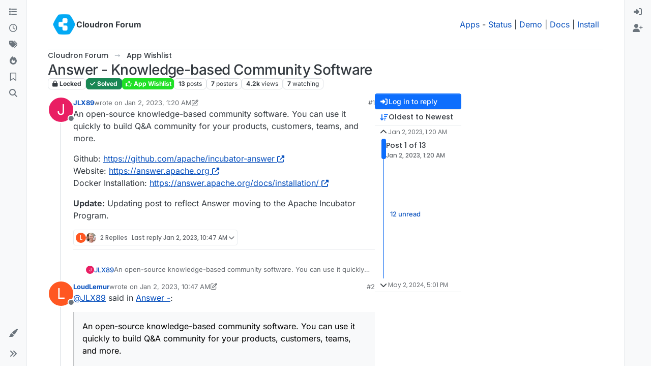

--- FILE ---
content_type: application/javascript; charset=UTF-8
request_url: https://forum.cloudron.io/assets/modules/fuzzysearch.d52fd312fb2ffed68e76.min.js
body_size: -760
content:
(self.webpackChunknodebb=self.webpackChunknodebb||[]).push([[30363],{78571(e,r,n){var u;u=(function(){"use strict";function s(t,f){var _=f.length,a=t.length;if(a>_)return!1;if(a===_)return t===f;e:for(var c=0,o=0;c<a;c++){for(var h=t.charCodeAt(c);o<_;)if(f.charCodeAt(o++)===h)continue e;return!1}return!0}return s}).call(r,n,r,e),u!==void 0&&(e.exports=u)},89713(e,r,n){e.exports=n(78571)}}]);
